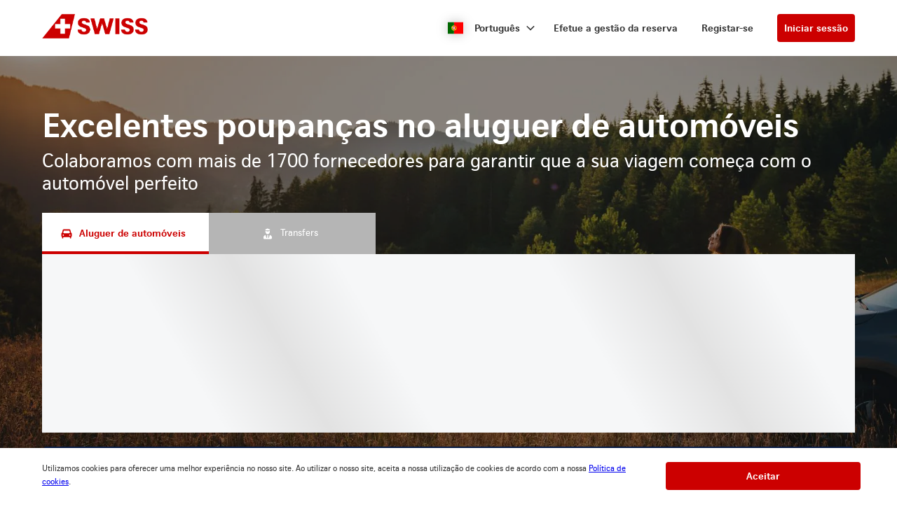

--- FILE ---
content_type: text/html
request_url: https://swiss-cars.cartrawler.com/pt/?clientid=597790&pickuplocationid=298&returnlocationid=298&currency=cny&countryid=ch&cargroup=0&pickuphour=10&pickupminute=0&returnhour=10&returnminute=0&residencyid=ch&age=30&pickupmonth=4&pickupyear=2023&pickupdate=1&returnmonth=4&returnyear=2023&returndate=15&residence=switzerland&residency=switzerland&tp=ct_special_offer_feed
body_size: 8710
content:
<!DOCTYPE html><html lang="en"><head><meta charSet="utf-8"/><meta http-equiv="x-ua-compatible" content="ie=edge"/><meta name="viewport" content="width=device-width, initial-scale=1, shrink-to-fit=no"/><meta data-react-helmet="true" property="og:url" content="https://cars.cartrawler.com/swiss/pt"/><meta data-react-helmet="true" property="og:type" content="website"/><meta data-react-helmet="true" property="og:title" content="SWISS | Aluguer de automóveis"/><meta data-react-helmet="true" property="og:site_name" content="SWISS"/><meta data-react-helmet="true" name="robots" content="index, follow"/><meta name="generator" content="Gatsby 4.8.0"/><title data-react-helmet="true">SWISS | Aluguer de automóveis</title><link data-react-helmet="true" rel="icon" href="https://ctimg-mcore.cartrawler.com/components/favicons/swiss-favicon.ico?bg-remove=true" type="image/x-icon"/><link data-react-helmet="true" rel="canonical" href="https://cars.cartrawler.com/swiss/pt"/><link data-react-helmet="true" rel="alternate" hrefLang="de" href="https://cars.cartrawler.com/swiss/de"/><link data-react-helmet="true" rel="alternate" hrefLang="en" href="https://cars.cartrawler.com/swiss/en"/><link data-react-helmet="true" rel="alternate" hrefLang="es" href="https://cars.cartrawler.com/swiss/es"/><link data-react-helmet="true" rel="alternate" hrefLang="fr" href="https://cars.cartrawler.com/swiss/fr"/><link data-react-helmet="true" rel="alternate" hrefLang="it" href="https://cars.cartrawler.com/swiss/it"/><link data-react-helmet="true" rel="alternate" hrefLang="pt" href="https://cars.cartrawler.com/swiss/pt"/><link data-react-helmet="true" rel="alternate" hrefLang="ru" href="https://cars.cartrawler.com/swiss/ru"/><link data-react-helmet="true" rel="alternate" hrefLang="ja" href="https://cars.cartrawler.com/swiss/ja"/><link data-react-helmet="true" rel="alternate" hrefLang="zh" href="https://cars.cartrawler.com/swiss/zh"/><link data-react-helmet="true" rel="manifest" href="/swiss.webmanifest"/><link data-react-helmet="true" rel="alternate" hrefLang="x-default" href="https://cars.cartrawler.com/swiss/en"/><style data-react-helmet="true" type="text/css">
    @font-face {
      font-family: 'CHSans';font-display: swap;
      src: url('https://ajaxgeo.cartrawler.com/msconfig/fonts/chsans/chsans-light-webfont.woff2')
          format('woff2');font-style: normal;font-weight: 100;}
    @font-face {
      font-family: 'CHSans';font-display: swap;
      src: url('https://ajaxgeo.cartrawler.com/msconfig/fonts/chsans/chsans-light-webfont.woff2')
          format('woff2');font-style: normal;font-weight: 200;}
    @font-face {
      font-family: 'CHSans';font-display: swap;
      src: url('https://ajaxgeo.cartrawler.com/msconfig/fonts/chsans/chsans-light-webfont.woff2')
          format('woff2');font-style: normal;font-weight: 300;}
    @font-face {
      font-family: 'CHSans';font-display: swap;
      src: url('https://ajaxgeo.cartrawler.com/msconfig/fonts/chsans/chsans-regular-webfont.woff2')
          format('woff2');font-style: normal;font-weight: 400;}
    @font-face {
      font-family: 'CHSans';font-display: swap;
      src: url('https://ajaxgeo.cartrawler.com/msconfig/fonts/chsans/chsans-regular-webfont.woff2')
          format('woff2');font-style: normal;font-weight: 500;}
    @font-face {
      font-family: 'CHSans';font-display: swap;
      src: url('https://ajaxgeo.cartrawler.com/msconfig/fonts/chsans/chsans-bold-webfont.woff2')
          format('woff2');font-style: normal;font-weight: 600;}
    @font-face {
      font-family: 'CHSans';font-display: swap;
      src: url('https://ajaxgeo.cartrawler.com/msconfig/fonts/chsans/chsans-bold-webfont.woff2')
          format('woff2');font-style: normal;font-weight: 700;}
    @font-face {
      font-family: 'CHSans';font-display: swap;
      src: url('https://ajaxgeo.cartrawler.com/msconfig/fonts/chsans/chsans-bold-webfont.woff2')
          format('woff2');font-style: normal;font-weight: 800;}
    @font-face {
      font-family: 'CHSans';font-display: swap;
      src: url('https://ajaxgeo.cartrawler.com/msconfig/fonts/chsans/chsans-bold-webfont.woff2')
          format('woff2');font-style: normal;font-weight: 900;}
    @font-face {font-family: 'Open Sans';font-display: swap;src: url('https://ajaxgeo.cartrawler.com/msconfig/fonts/OpenSans/OpenSans-VariableFont.ttf') format('truetype');}</style><style data-styled="" data-styled-version="5.2.1">.dijwzT{width:100%;max-width:100%;background:transparent;display:-webkit-box;display:-webkit-flex;display:-ms-flexbox;display:flex;box-sizing:border-box;position:relative;border-radius:0px;padding:0;margin:0 0. 4px 0;}/*!sc*/
@media (min-width:481px){}/*!sc*/
@media (min-width:769px){.dijwzT{margin:0 0 64px 0;}}/*!sc*/
.cVKiam{width:100%;background:transparent;display:-webkit-box;display:-webkit-flex;display:-ms-flexbox;display:flex;box-sizing:border-box;position:relative;border-radius:0px;padding:24px 20px;margin:0;}/*!sc*/
@media (min-width:481px){.cVKiam{padding:24px 20px;}}/*!sc*/
@media (min-width:769px){.cVKiam{padding:24px 0;}}/*!sc*/
.cdtSPo{width:100%;background:transparent;display:-webkit-box;display:-webkit-flex;display:-ms-flexbox;display:flex;box-sizing:border-box;position:relative;border-radius:0px;padding:0;margin:0;}/*!sc*/
@media (min-width:481px){}/*!sc*/
@media (min-width:769px){}/*!sc*/
.dCsGEB{width:100%;max-width:1200px;background:transparent;display:-webkit-box;display:-webkit-flex;display:-ms-flexbox;display:flex;box-sizing:border-box;position:relative;border-radius:0px;padding:32px 20px 48px 20px;margin:0;}/*!sc*/
@media (min-width:481px){.dCsGEB{padding:32px 20px 48px 20px;}}/*!sc*/
@media (min-width:769px){.dCsGEB{padding:24px 20px 48px 20px;margin:0 auto;}}/*!sc*/
.VkLoM{width:100%;max-width:1200px;background:transparent;display:-webkit-box;display:-webkit-flex;display:-ms-flexbox;display:flex;box-sizing:border-box;position:relative;border-radius:0px;padding:0px 20px 0px;margin:0;}/*!sc*/
@media (min-width:481px){}/*!sc*/
@media (min-width:769px){.VkLoM{padding:0px 36px 0px;margin:0 auto;}}/*!sc*/
.jpLJtw{width:100%;max-width:1200px;background:transparent;display:-webkit-box;display:-webkit-flex;display:-ms-flexbox;display:flex;box-sizing:border-box;position:relative;border-radius:0px;padding:32px 20px 16px;margin:0;}/*!sc*/
@media (min-width:481px){}/*!sc*/
@media (min-width:769px){.jpLJtw{padding:48px 36px 24px;margin:0 auto;}}/*!sc*/
.bOYQW{width:100%;max-width:1200px;background:transparent;display:-webkit-box;display:-webkit-flex;display:-ms-flexbox;display:flex;box-sizing:border-box;position:relative;border-radius:0px;padding:0px 0px 48px;margin:0;}/*!sc*/
@media (min-width:481px){}/*!sc*/
@media (min-width:769px){.bOYQW{padding:0 36px 88px;margin:0 auto;}}/*!sc*/
.VLRfX{width:100%;max-width:1200px;background:transparent;display:-webkit-box;display:-webkit-flex;display:-ms-flexbox;display:flex;box-sizing:border-box;position:relative;border-radius:0px;padding:0 20px;margin:0 auto 32px;}/*!sc*/
@media (min-width:481px){}/*!sc*/
@media (min-width:769px){}/*!sc*/
.gfGtjG{width:100%;max-width:1200px;background:transparent;display:-webkit-box;display:-webkit-flex;display:-ms-flexbox;display:flex;box-sizing:border-box;position:relative;border-radius:0px;padding:0 20px;margin:0px auto;}/*!sc*/
@media (min-width:481px){}/*!sc*/
@media (min-width:769px){}/*!sc*/
.kijcBf{width:100%;max-width:1200px;background:transparent;display:-webkit-box;display:-webkit-flex;display:-ms-flexbox;display:flex;box-sizing:border-box;position:relative;border-radius:0px;padding:0 20px;margin:0px auto 64px auto;}/*!sc*/
@media (min-width:481px){}/*!sc*/
@media (min-width:769px){}/*!sc*/
.hWMsvY{width:100%;max-width:100%;background:transparent;display:-webkit-box;display:-webkit-flex;display:-ms-flexbox;display:flex;box-sizing:border-box;position:relative;border-radius:0px;padding:0;margin:0;}/*!sc*/
@media (min-width:481px){}/*!sc*/
@media (min-width:769px){}/*!sc*/
data-styled.g1[id="GTXTemplatestyle__Template-sc-1hdc0l1-0"]{content:"dijwzT,cVKiam,cdtSPo,dCsGEB,VkLoM,jpLJtw,bOYQW,VLRfX,gfGtjG,kijcBf,hWMsvY,"}/*!sc*/
.kLmYGP{width:100%;-webkit-flex:1;-ms-flex:1;flex:1;display:-webkit-box;display:-webkit-flex;display:-ms-flexbox;display:flex;}/*!sc*/
data-styled.g2[id="GTXTemplatestyle__Block-sc-1hdc0l1-1"]{content:"kLmYGP,"}/*!sc*/
.fzeSFO{width:100%;margin:0 auto;}/*!sc*/
.fzeSFO .GTXTemplatestyle__Block-sc-1hdc0l1-1{width:100%;margin:0;}/*!sc*/
data-styled.g3[id="Col1style__Col1SC-sc-25tjeq-0"]{content:"fzeSFO,"}/*!sc*/
.dyJXhg{width:100%;display:-webkit-box;display:-webkit-flex;display:-ms-flexbox;display:flex;-webkit-flex-direction:column;-ms-flex-direction:column;flex-direction:column;}/*!sc*/
.dyJXhg .GTXTemplatestyle__Block-sc-1hdc0l1-1{margin:0 0 16px 0;}/*!sc*/
.dyJXhg .GTXTemplatestyle__Block-sc-1hdc0l1-1:last-of-type{margin:0;}/*!sc*/
@media (min-width:769px){.dyJXhg{-webkit-flex-direction:row;-ms-flex-direction:row;flex-direction:row;}.dyJXhg .GTXTemplatestyle__Block-sc-1hdc0l1-1{width:100%;margin:0 16px;}.dyJXhg .GTXTemplatestyle__Block-sc-1hdc0l1-1:first-of-type{margin:0 16px 0 0;}.dyJXhg .GTXTemplatestyle__Block-sc-1hdc0l1-1:last-of-type{margin:0 0 0 16px;}}/*!sc*/
@media (min-width:769px){.dyJXhg .GTXTemplatestyle__Block-sc-1hdc0l1-1{margin:0;}}/*!sc*/
data-styled.g6[id="Col3style__Col3SC-sc-1xj3lsp-0"]{content:"dyJXhg,"}/*!sc*/
.gPwwfB{width:100%;padding:0px;display:-webkit-box;display:-webkit-flex;display:-ms-flexbox;display:flex;-webkit-flex-direction:column;-ms-flex-direction:column;flex-direction:column;}/*!sc*/
.gPwwfB .GTXTemplatestyle__Block-sc-1hdc0l1-1{width:100%;margin:0;}/*!sc*/
.gPwwfB .GTXTemplatestyle__Block-sc-1hdc0l1-1:first-of-type{margin:0 0 0px 0;}/*!sc*/
.gPwwfB .GTXTemplatestyle__Block-sc-1hdc0l1-1:last-of-type{margin:0;}/*!sc*/
@media (min-width:481px){.gPwwfB .GTXTemplatestyle__Block-sc-1hdc0l1-1:first-of-type{margin:0 0 0px 0;}}/*!sc*/
data-styled.g19[id="Rowstyle__RowSC-sc-1iykvl7-0"]{content:"gPwwfB,"}/*!sc*/
.htUBUq{height:auto;width:100%;padding:0px;margin:0px;border-radius:0px;background:transparent;background-image:linear-gradient(rgba(0,0,0,0.4),rgba(0,0,0,0.4)),url('https://ctimg-mcore.cartrawler.com/components/partners/tap/woman-forest-car.jpg?auto=compress');background-size:cover;background-position:center;background-repeat:no-repeat;box-shadow:none;position:relative;overflow:hidden;}/*!sc*/
@media screen and (min-width:481px) and (max-width:769px){}/*!sc*/
@media screen and (min-width:769px){}/*!sc*/
.kusUuJ{height:auto;width:100%;padding:0px;margin:0px;border-radius:0px;background:transparent;box-shadow:none;position:relative;overflow:hidden;}/*!sc*/
@media screen and (min-width:481px) and (max-width:769px){}/*!sc*/
@media screen and (min-width:769px){}/*!sc*/
.eckYWb{height:auto;width:100%;padding:0px;margin:0px;border-radius:0px;background:#F1F1F1;box-shadow:none;position:relative;overflow:hidden;}/*!sc*/
@media screen and (min-width:481px) and (max-width:769px){}/*!sc*/
@media screen and (min-width:769px){}/*!sc*/
.kmonDC{height:auto;width:100%;padding:0px;margin:0px;border-radius:0px;background:#fff;box-shadow:none;position:relative;overflow:hidden;}/*!sc*/
@media screen and (min-width:481px) and (max-width:769px){}/*!sc*/
@media screen and (min-width:769px){}/*!sc*/
.GizWf{height:auto;width:100%;padding:0px;margin:0px;border-radius:0px;box-shadow:none;position:relative;overflow:hidden;}/*!sc*/
@media screen and (min-width:481px) and (max-width:769px){}/*!sc*/
@media screen and (min-width:769px){}/*!sc*/
.kJEIDz{height:auto;width:100%;padding:0px;margin:0px;border-radius:0px;background:#fff;background-image:linear-gradient(rgba(0,0,0,0.1),rgba(0,0,0,0.1)),url('https://ctimg-mcore.cartrawler.com/components/partners/airfrance/women-yellow-car.png');background-size:cover;background-position:unset;background-repeat:no-repeat;box-shadow:none;position:relative;overflow:hidden;}/*!sc*/
@media screen and (min-width:481px) and (max-width:769px){}/*!sc*/
@media screen and (min-width:769px){}/*!sc*/
.cbgYwn{height:auto;width:100%;padding:48px 20px 32px 20px;margin:0px;border-radius:0px;background:#fff;box-shadow:none;position:relative;overflow:hidden;}/*!sc*/
@media screen and (min-width:481px) and (max-width:769px){}/*!sc*/
@media screen and (min-width:769px){}/*!sc*/
.itufyp{height:auto;padding:0px;margin:0px;background:transparent;box-shadow:none;position:relative;overflow:hidden;}/*!sc*/
@media screen and (min-width:481px) and (max-width:769px){}/*!sc*/
@media screen and (min-width:769px){}/*!sc*/
.gmWVim{height:auto;width:100%;padding:24px;margin:0px;border-radius:8px;background:#fff;box-shadow:0px 1px 3px 1px #00000026,0px 1px 2px 0px #0000004D;position:relative;overflow:hidden;}/*!sc*/
@media screen and (min-width:481px) and (max-width:769px){}/*!sc*/
@media screen and (min-width:769px){}/*!sc*/
.wEVpz{height:auto;width:100%;padding:0px;margin:0px;border-radius:0px;background:#fff;background-image:linear-gradient(rgba(164,1,1,0.9),rgba(164,1,1,0.9)),url('https://ctimg-mcore.cartrawler.com/components/partners/swiss/ContentBlock-bg.png');background-size:cover;background-position:unset;background-repeat:no-repeat;box-shadow:none;position:relative;overflow:hidden;}/*!sc*/
@media screen and (min-width:481px) and (max-width:769px){}/*!sc*/
@media screen and (min-width:769px){}/*!sc*/
.foElAK{height:auto;width:100%;padding:32px 0px;margin:0px;border-radius:0px;box-shadow:none;position:relative;overflow:hidden;}/*!sc*/
@media screen and (min-width:481px) and (max-width:769px){}/*!sc*/
@media screen and (min-width:769px){}/*!sc*/
.iJCjRU{height:auto;width:100%;padding:32px 0px;margin:0px;border-radius:0px;background:transparent;box-shadow:none;position:relative;overflow:hidden;}/*!sc*/
@media screen and (min-width:481px) and (max-width:769px){}/*!sc*/
@media screen and (min-width:769px){}/*!sc*/
.FKTFQ{height:auto;width:50%;padding:0 0 32px 0;margin:0px;border-radius:0px;background:transparent;box-shadow:none;position:relative;overflow:hidden;}/*!sc*/
@media screen and (min-width:481px) and (max-width:769px){}/*!sc*/
@media screen and (min-width:769px){}/*!sc*/
.kqoGdI{height:auto;width:100%;padding:24px 32px;border-radius:8px;border:1px solid #ccc;box-shadow:none;position:relative;overflow:hidden;}/*!sc*/
@media screen and (min-width:481px) and (max-width:769px){}/*!sc*/
@media screen and (min-width:769px){}/*!sc*/
.eHJgK{height:auto;width:100%;padding:24px 32px;border-radius:8px;background:#ccc;background-image:linear-gradient(rgba(0,0,0,0.1),rgba(0,0,0,0.1)),url('https://ctimg-mcore.cartrawler.com/components/partners/airfrance/family-beach-kite-car.png');background-size:cover;background-position:unset;background-repeat:no-repeat;border:1px solid #ccc;box-shadow:none;position:relative;overflow:hidden;}/*!sc*/
@media screen and (min-width:481px) and (max-width:769px){}/*!sc*/
@media screen and (min-width:769px){}/*!sc*/
.elcEiC{height:auto;width:70%;padding:24px 16px;margin:0px;border-radius:0px;background:transparent;box-shadow:none;position:relative;overflow:hidden;}/*!sc*/
@media screen and (min-width:481px) and (max-width:769px){}/*!sc*/
@media screen and (min-width:769px){}/*!sc*/
data-styled.g20[id="GTXBackgroundstyle__Background-sc-2qk60s-0"]{content:"htUBUq,kusUuJ,eckYWb,kmonDC,GizWf,kJEIDz,cbgYwn,itufyp,gmWVim,wEVpz,foElAK,iJCjRU,FKTFQ,kqoGdI,eHJgK,elcEiC,"}/*!sc*/
.yzlcU{min-height:100vh;display:block;-webkit-flex-direction:column;-ms-flex-direction:column;flex-direction:column;-webkit-box-pack:start;-webkit-justify-content:flex-start;-ms-flex-pack:start;justify-content:flex-start;-webkit-align-items:center;-webkit-box-align:center;-ms-flex-align:center;align-items:center;}/*!sc*/
data-styled.g22[id="GTXPageColumnstyles__PageColumn-sc-j2tv4f-0"]{content:"yzlcU,"}/*!sc*/
.iUDNLD{font-family:Open Sans;font-size:1rem;line-height:1.375rem;font-weight:700;color:#CC0000;margin:0;-webkit-transition:font-size 250ms cubic-bezier(.85,.1,.36,.9);transition:font-size 250ms cubic-bezier(.85,.1,.36,.9);}/*!sc*/
@media (min-width:481px){.iUDNLD{font-size:1.125rem;line-height:1.5rem;font-weight:700;}}/*!sc*/
@media (min-width:769px){.iUDNLD{font-size:1.125rem;line-height:1.5rem;font-weight:700;}}/*!sc*/
.kkbFZt{font-family:CHSans,Helvetica,Sans-Serif;font-size:1.5rem;line-height:2.063rem;font-weight:700;color:#333;margin:8px 0;-webkit-transition:font-size 250ms cubic-bezier(.85,.1,.36,.9);transition:font-size 250ms cubic-bezier(.85,.1,.36,.9);text-transform:none;}/*!sc*/
@media (min-width:481px){.kkbFZt{font-size:2.25rem;line-height:3.063rem;font-weight:700;}}/*!sc*/
@media (min-width:769px){.kkbFZt{font-size:2.25rem;line-height:3.063rem;font-weight:700;}}/*!sc*/
.eULZpu{font-family:CHSans,Helvetica,Sans-Serif;font-size:1rem;line-height:1.375rem;font-weight:400;color:#333;margin:0;-webkit-transition:font-size 250ms cubic-bezier(.85,.1,.36,.9);transition:font-size 250ms cubic-bezier(.85,.1,.36,.9);text-transform:none;}/*!sc*/
@media (min-width:481px){.eULZpu{font-size:1rem;line-height:1.375rem;font-weight:400;}}/*!sc*/
@media (min-width:769px){.eULZpu{font-size:1rem;line-height:1.375rem;font-weight:400;}}/*!sc*/
.iSPDNZ{font-family:CHSans,Helvetica,Sans-Serif;font-size:1rem;line-height:1.375rem;font-weight:700;color:#333;margin:0 0 4px 0;-webkit-transition:font-size 250ms cubic-bezier(.85,.1,.36,.9);transition:font-size 250ms cubic-bezier(.85,.1,.36,.9);text-transform:none;}/*!sc*/
@media (min-width:481px){.iSPDNZ{font-size:1rem;line-height:1.375rem;font-weight:700;}}/*!sc*/
@media (min-width:769px){.iSPDNZ{font-size:1rem;line-height:1.375rem;font-weight:700;}}/*!sc*/
.bxYEpS{font-family:CHSans,Helvetica,Sans-Serif;font-size:1rem;line-height:1.375rem;color:#333;margin:0 0 4px 0;-webkit-transition:font-size 250ms cubic-bezier(.85,.1,.36,.9);transition:font-size 250ms cubic-bezier(.85,.1,.36,.9);text-transform:none;}/*!sc*/
@media (min-width:481px){.bxYEpS{font-size:1rem;line-height:1.375rem;}}/*!sc*/
@media (min-width:769px){.bxYEpS{font-size:1rem;line-height:1.375rem;}}/*!sc*/
.feIMv{font-family:CHSans,Helvetica,Sans-Serif;font-size:0.75rem;line-height:1.063rem;color:#333;margin:0;-webkit-transition:font-size 250ms cubic-bezier(.85,.1,.36,.9);transition:font-size 250ms cubic-bezier(.85,.1,.36,.9);text-transform:none;}/*!sc*/
@media (min-width:481px){.feIMv{font-size:0.75rem;line-height:1.063rem;}}/*!sc*/
@media (min-width:769px){.feIMv{font-size:0.75rem;line-height:1.063rem;}}/*!sc*/
.ceHpoO{font-family:CHSans,Helvetica,Sans-Serif;font-size:1.5rem;line-height:2.063rem;font-weight:700;color:#fff;margin:0px 0px 8px;-webkit-transition:font-size 250ms cubic-bezier(.85,.1,.36,.9);transition:font-size 250ms cubic-bezier(.85,.1,.36,.9);}/*!sc*/
@media (min-width:481px){.ceHpoO{font-size:2.25rem;line-height:3.063rem;font-weight:700;}}/*!sc*/
@media (min-width:769px){.ceHpoO{font-size:2.25rem;line-height:3.063rem;font-weight:700;}}/*!sc*/
.hjaRlA{font-family:Open Sans;font-size:1rem;line-height:1.375rem;font-weight:300;color:#fff;margin:0px 0px 16px;-webkit-transition:font-size 250ms cubic-bezier(.85,.1,.36,.9);transition:font-size 250ms cubic-bezier(.85,.1,.36,.9);text-transform:none;}/*!sc*/
@media (min-width:481px){.hjaRlA{font-size:1.125rem;line-height:1.5rem;font-weight:300;}}/*!sc*/
@media (min-width:769px){.hjaRlA{font-size:1.125rem;line-height:1.5rem;font-weight:300;}}/*!sc*/
.Hkou{font-family:CHSans,Helvetica,Sans-Serif;font-size:1.5rem;line-height:2.063rem;font-weight:400;color:#333;margin:0;-webkit-transition:font-size 250ms cubic-bezier(.85,.1,.36,.9);transition:font-size 250ms cubic-bezier(.85,.1,.36,.9);text-transform:none;}/*!sc*/
@media (min-width:481px){.Hkou{font-size:2.25rem;line-height:3.063rem;font-weight:400;}}/*!sc*/
@media (min-width:769px){.Hkou{font-size:2.25rem;line-height:3.063rem;font-weight:400;}}/*!sc*/
.eGQIfc{font-family:CHSans,Helvetica,Sans-Serif;font-size:1rem;line-height:1.375rem;font-weight:700;color:inherit;margin:0;-webkit-transition:font-size 250ms cubic-bezier(.85,.1,.36,.9);transition:font-size 250ms cubic-bezier(.85,.1,.36,.9);text-transform:none;}/*!sc*/
@media (min-width:481px){.eGQIfc{font-size:1rem;line-height:1.375rem;font-weight:700;}}/*!sc*/
@media (min-width:769px){.eGQIfc{font-size:1rem;line-height:1.375rem;font-weight:700;}}/*!sc*/
.Utwji{font-family:CHSans,Helvetica,Sans-Serif;font-size:1.5rem;line-height:2.063rem;font-weight:700;color:#333333;margin:0px 0px 8px;-webkit-transition:font-size 250ms cubic-bezier(.85,.1,.36,.9);transition:font-size 250ms cubic-bezier(.85,.1,.36,.9);text-transform:none;}/*!sc*/
@media (min-width:481px){.Utwji{font-size:2.25rem;line-height:3.063rem;font-weight:700;}}/*!sc*/
@media (min-width:769px){.Utwji{font-size:2.25rem;line-height:3.063rem;font-weight:700;}}/*!sc*/
.fIdzcy{font-family:Open Sans;font-size:1rem;line-height:1.375rem;font-weight:400;color:#333333;margin:0px;-webkit-transition:font-size 250ms cubic-bezier(.85,.1,.36,.9);transition:font-size 250ms cubic-bezier(.85,.1,.36,.9);text-transform:none;}/*!sc*/
@media (min-width:481px){.fIdzcy{font-size:1.125rem;line-height:1.5rem;font-weight:400;}}/*!sc*/
@media (min-width:769px){.fIdzcy{font-size:1.125rem;line-height:1.5rem;font-weight:400;}}/*!sc*/
.gEiTWy{font-family:CHSans,Helvetica,Sans-Serif;font-size:1.125rem;line-height:1.5rem;font-weight:700;color:text;margin:0px 0px 8px;-webkit-transition:font-size 250ms cubic-bezier(.85,.1,.36,.9);transition:font-size 250ms cubic-bezier(.85,.1,.36,.9);}/*!sc*/
@media (min-width:481px){.gEiTWy{font-size:1.25rem;line-height:1.688rem;font-weight:700;}}/*!sc*/
@media (min-width:769px){.gEiTWy{font-size:1.25rem;line-height:1.688rem;font-weight:700;}}/*!sc*/
.dszYTF{font-family:CHSans,Helvetica,Sans-Serif;font-size:1rem;line-height:1.375rem;font-weight:400;color:text;margin:0px 0px 24px;-webkit-transition:font-size 250ms cubic-bezier(.85,.1,.36,.9);transition:font-size 250ms cubic-bezier(.85,.1,.36,.9);text-transform:none;}/*!sc*/
@media (min-width:481px){.dszYTF{font-size:1rem;line-height:1.375rem;font-weight:400;}}/*!sc*/
@media (min-width:769px){.dszYTF{font-size:1rem;line-height:1.375rem;font-weight:400;}}/*!sc*/
.eeJTRA{font-size:inherit;line-height:inherit;font-weight:400;color:#333;margin:0;-webkit-transition:font-size 250ms cubic-bezier(.85,.1,.36,.9);transition:font-size 250ms cubic-bezier(.85,.1,.36,.9);text-transform:none;}/*!sc*/
@media (min-width:481px){.eeJTRA{font-size:inherit;line-height:inherit;font-weight:400;}}/*!sc*/
@media (min-width:769px){.eeJTRA{font-size:inherit;line-height:inherit;font-weight:400;}}/*!sc*/
.gfCzGS{font-family:Open Sans;font-size:1rem;line-height:1.375rem;font-weight:600;color:inherit;margin:0;-webkit-transition:font-size 250ms cubic-bezier(.85,.1,.36,.9);transition:font-size 250ms cubic-bezier(.85,.1,.36,.9);text-transform:none;}/*!sc*/
@media (min-width:481px){.gfCzGS{font-size:1.125rem;line-height:1.5rem;font-weight:600;}}/*!sc*/
@media (min-width:769px){.gfCzGS{font-size:1.125rem;line-height:1.5rem;font-weight:600;}}/*!sc*/
.gdDQGq{font-family:CHSans,Helvetica,Sans-Serif;font-size:0.75rem;line-height:1.063rem;font-weight:700;color:#333;margin:0;-webkit-transition:font-size 250ms cubic-bezier(.85,.1,.36,.9);transition:font-size 250ms cubic-bezier(.85,.1,.36,.9);}/*!sc*/
@media (min-width:481px){.gdDQGq{font-size:0.75rem;line-height:1.063rem;font-weight:700;}}/*!sc*/
@media (min-width:769px){.gdDQGq{font-size:0.75rem;line-height:1.063rem;font-weight:700;}}/*!sc*/
.etVKzF{font-family:CHSans,Helvetica,Sans-Serif;font-size:0.75rem;line-height:1.063rem;font-weight:400;color:#333;margin:0;-webkit-transition:font-size 250ms cubic-bezier(.85,.1,.36,.9);transition:font-size 250ms cubic-bezier(.85,.1,.36,.9);}/*!sc*/
@media (min-width:481px){.etVKzF{font-size:0.75rem;line-height:1.063rem;font-weight:400;}}/*!sc*/
@media (min-width:769px){.etVKzF{font-size:0.75rem;line-height:1.063rem;font-weight:400;}}/*!sc*/
data-styled.g25[id="GTXTypographystyle__Type-sc-1kk8ybz-0"]{content:"iUDNLD,kkbFZt,eULZpu,iSPDNZ,bxYEpS,feIMv,ceHpoO,hjaRlA,Hkou,eGQIfc,Utwji,fIdzcy,gEiTWy,dszYTF,eeJTRA,gfCzGS,gdDQGq,etVKzF,"}/*!sc*/
.cENZEJ{display:-webkit-box;display:-webkit-flex;display:-ms-flexbox;display:flex;-webkit-align-items:center;-webkit-box-align:center;-ms-flex-align:center;align-items:center;-webkit-box-pack:center;-webkit-justify-content:center;-ms-flex-pack:center;justify-content:center;}/*!sc*/
.cENZEJ .fill,.cENZEJ .shadow,.cENZEJ .stroke,.cENZEJ .darkMidtone,.cENZEJ .lightMidtone,.cENZEJ .foregroundElements{-webkit-transition:fill ms;transition:fill ms;}/*!sc*/
.gNKNvo{display:-webkit-box;display:-webkit-flex;display:-ms-flexbox;display:flex;-webkit-align-items:center;-webkit-box-align:center;-ms-flex-align:center;align-items:center;-webkit-box-pack:center;-webkit-justify-content:center;-ms-flex-pack:center;justify-content:center;}/*!sc*/
.gNKNvo .fill{fill:#CC0000;}/*!sc*/
.gNKNvo .fill,.gNKNvo .shadow,.gNKNvo .stroke,.gNKNvo .darkMidtone,.gNKNvo .lightMidtone,.gNKNvo .foregroundElements{-webkit-transition:fill 250ms cubic-bezier(.85,.1,.36,.9);transition:fill 250ms cubic-bezier(.85,.1,.36,.9);}/*!sc*/
data-styled.g27[id="GTXIconstyle__Wrapper-sc-1ce3vqm-0"]{content:"cENZEJ,gNKNvo,"}/*!sc*/
.bJyDUV{-webkit-transform:rotate() scale(1);-ms-transform:rotate() scale(1);transform:rotate() scale(1);-webkit-transition:fill ms ,height ms ,width ms ,-webkit-transform ms;-webkit-transition:fill ms ,height ms ,width ms ,transform ms;transition:fill ms ,height ms ,width ms ,transform ms;}/*!sc*/
.fnNFAm{fill:#CC0000;-webkit-transform:rotate(0) scale(1);-ms-transform:rotate(0) scale(1);transform:rotate(0) scale(1);-webkit-transition:fill 250ms cubic-bezier(.85,.1,.36,.9),height 250ms cubic-bezier(.85,.1,.36,.9),width 250ms cubic-bezier(.85,.1,.36,.9),-webkit-transform 250ms cubic-bezier(.85,.1,.36,.9);-webkit-transition:fill 250ms cubic-bezier(.85,.1,.36,.9),height 250ms cubic-bezier(.85,.1,.36,.9),width 250ms cubic-bezier(.85,.1,.36,.9),transform 250ms cubic-bezier(.85,.1,.36,.9);transition:fill 250ms cubic-bezier(.85,.1,.36,.9),height 250ms cubic-bezier(.85,.1,.36,.9),width 250ms cubic-bezier(.85,.1,.36,.9),transform 250ms cubic-bezier(.85,.1,.36,.9);}/*!sc*/
data-styled.g28[id="GTXIconstyle__Icon-sc-1ce3vqm-1"]{content:"bJyDUV,fnNFAm,"}/*!sc*/
.frCsgJ img{width:100%;}/*!sc*/
data-styled.g36[id="GTXImagestyle__Image-sc-cdy4b1-0"]{content:"frCsgJ,"}/*!sc*/
.fIchjv{height:2.5rem;width:auto;color:#CC0000;background:#fff;padding:0.625rem 1.5rem;margin:23px 0px 0px;border:1px solid transparent;border-radius:0.25rem;box-shadow:none;font-family:inherit;font-size:0.875rem;-webkit-text-decoration:none;text-decoration:none;display:-webkit-inline-box;display:-webkit-inline-flex;display:-ms-inline-flexbox;display:inline-flex;-webkit-align-items:center;-webkit-box-align:center;-ms-flex-align:center;align-items:center;-webkit-box-pack:center;-webkit-justify-content:center;-ms-flex-pack:center;justify-content:center;text-align:left;position:relative;cursor:pointer;outline:0;}/*!sc*/
.fIchjv:hover{color:#CC0000;background:#fff;}/*!sc*/
.fIchjv:disabled{color:#9E9E9E;background:#E5E5E5;border:2px solid transparent;cursor:not-allowed;}/*!sc*/
.fIchjv:focus{color:#CC0000;background:#fff;outline:2px solid #000000;outline-offset:2px;border:1px solid transparent;}/*!sc*/
.fIchjv:focus:before{border-radius:calc(0.25rem + 0.15rem);height:calc(100% + 8px);width:calc(100% + 8px);content:'';position:absolute;top:-4px;left:-4px;z-index:2;}/*!sc*/
.fIchjv:focus:active{color:#CC0000;background:#fff;border:2px solid transparent;outline:0px solid transparent;outline-offset:0;}/*!sc*/
.fIchjv:-moz-focusring{outline:none;}/*!sc*/
.fIchjv:focus:not(:focus-visible){border-color:transparent;outline:transparent;}/*!sc*/
.fNryPI{height:2.5rem;width:auto;color:#fff;background:#CC0000;padding:0.625rem 1.5rem;margin:24px 8px 0px;border:2px solid transparent;border-radius:0.25rem;box-shadow:none;font-family:inherit;font-size:0.875rem;-webkit-text-decoration:none;text-decoration:none;display:-webkit-inline-box;display:-webkit-inline-flex;display:-ms-inline-flexbox;display:inline-flex;-webkit-align-items:center;-webkit-box-align:center;-ms-flex-align:center;align-items:center;-webkit-box-pack:center;-webkit-justify-content:center;-ms-flex-pack:center;justify-content:center;text-align:left;position:relative;cursor:pointer;outline:0;}/*!sc*/
.fNryPI:hover{color:#fff;background:#CC0000;}/*!sc*/
.fNryPI:disabled{color:#9E9E9E;background:#E5E5E5;border:2px solid transparent;cursor:not-allowed;}/*!sc*/
.fNryPI:focus{color:#fff;background:#CC0000;outline:2px solid #000000;outline-offset:2px;border:2px solid transparent;}/*!sc*/
.fNryPI:focus:before{border-radius:calc(0.25rem + 0.15rem);height:calc(100% + 8px);width:calc(100% + 8px);content:'';position:absolute;top:-4px;left:-4px;z-index:2;}/*!sc*/
.fNryPI:focus:active{color:#fff;background:#CC0000;border:2px solid transparent;outline:0px solid transparent;outline-offset:0;}/*!sc*/
.fNryPI:-moz-focusring{outline:none;}/*!sc*/
.fNryPI:focus:not(:focus-visible){border-color:transparent;outline:transparent;}/*!sc*/
data-styled.g47[id="GTXButtonstyle__Button-sc-1af6gn5-0"]{content:"fIchjv,fNryPI,"}/*!sc*/
.bLNjvx{display:-webkit-box;display:-webkit-flex;display:-ms-flexbox;display:flex;-webkit-flex:1;-ms-flex:1;flex:1;-webkit-align-items:center;-webkit-box-align:center;-ms-flex-align:center;align-items:center;-webkit-box-pack:start;-webkit-justify-content:flex-start;-ms-flex-pack:start;justify-content:flex-start;text-align:start;min-height:unset;line-height:unset;}/*!sc*/
.bLNjvx span{color:#fff;font-size:2.25rem;font-weight:700;white-space:pre-wrap;}/*!sc*/
.bLNjvx .GTXIconstyle__Wrapper-sc-1ce3vqm-0{min-height:unset;-webkit-align-self:flex-start;-ms-flex-item-align:start;align-self:flex-start;}/*!sc*/
.erHFgt{display:-webkit-box;display:-webkit-flex;display:-ms-flexbox;display:flex;-webkit-flex:1;-ms-flex:1;flex:1;-webkit-align-items:center;-webkit-box-align:center;-ms-flex-align:center;align-items:center;-webkit-box-pack:start;-webkit-justify-content:flex-start;-ms-flex-pack:start;justify-content:flex-start;text-align:start;min-height:25px;line-height:25px;}/*!sc*/
.erHFgt span{color:text;font-size:0.875rem;font-weight:600;white-space:pre-wrap;}/*!sc*/
.erHFgt .GTXIconstyle__Wrapper-sc-1ce3vqm-0{min-height:25px;-webkit-align-self:flex-start;-ms-flex-item-align:start;align-self:flex-start;}/*!sc*/
data-styled.g61[id="GTXMenuItemstyle__FirstCol-sc-1cr7go4-0"]{content:"bLNjvx,erHFgt,"}/*!sc*/
.hHyvrN{display:-webkit-box;display:-webkit-flex;display:-ms-flexbox;display:flex;-webkit-align-items:center;-webkit-box-align:center;-ms-flex-align:center;align-items:center;-webkit-flex:0;-ms-flex:0;flex:0;-webkit-flex-basis:fit-content;-ms-flex-preferred-size:fit-content;flex-basis:fit-content;min-height:unset;}/*!sc*/
.hHyvrN span{color:#fff;font-size:1rem;font-weight:400;}/*!sc*/
.hHyvrN .GTXIconstyle__Wrapper-sc-1ce3vqm-0{min-height:unset;-webkit-align-self:flex-start;-ms-flex-item-align:start;align-self:flex-start;}/*!sc*/
data-styled.g62[id="GTXMenuItemstyle__SecondCol-sc-1cr7go4-1"]{content:"hHyvrN,"}/*!sc*/
.gRFSZd{width:100%;-webkit-text-decoration:none;text-decoration:none;-webkit-letter-spacing:0px;-moz-letter-spacing:0px;-ms-letter-spacing:0px;letter-spacing:0px;padding:0;display:-webkit-box;display:-webkit-flex;display:-ms-flexbox;display:flex;-webkit-align-items:baseline;-webkit-box-align:baseline;-ms-flex-align:baseline;align-items:baseline;border:1px solid transparent;}/*!sc*/
.gRFSZd:hover{background:transparent;}/*!sc*/
.gRFSZd:focus{background:transparent;border:1px solid #333;}/*!sc*/
.cgJGDl{width:100%;-webkit-text-decoration:none;text-decoration:none;-webkit-letter-spacing:0px;-moz-letter-spacing:0px;-ms-letter-spacing:0px;letter-spacing:0px;padding:0px 0px 19px;display:-webkit-box;display:-webkit-flex;display:-ms-flexbox;display:flex;-webkit-align-items:baseline;-webkit-box-align:baseline;-ms-flex-align:baseline;align-items:baseline;border:1px solid transparent;}/*!sc*/
.cgJGDl:hover{background:transparent;}/*!sc*/
.cgJGDl:focus{background:transparent;border:1px solid #333;}/*!sc*/
data-styled.g63[id="GTXMenuItemstyle__MenuItem-sc-1cr7go4-2"]{content:"gRFSZd,cgJGDl,"}/*!sc*/
.ipqVuQ{margin:0 calc(8px /2) 0;}/*!sc*/
data-styled.g64[id="GTXMenuItemstyle__Spacer-sc-1cr7go4-3"]{content:"ipqVuQ,"}/*!sc*/
.gCQKzv .GTXBackgroundstyle__Background-sc-2qk60s-0{display:-webkit-box;display:-webkit-flex;display:-ms-flexbox;display:flex;gap:16px;-webkit-flex-direction:row;-ms-flex-direction:row;flex-direction:row;}/*!sc*/
.gCQKzv .GTXMenuItemstyle__MenuItem-sc-1cr7go4-2{-webkit-flex-direction:column;-ms-flex-direction:column;flex-direction:column;}/*!sc*/
.gCQKzv .GTXMenuItemstyle__FirstCol-sc-1cr7go4-0{white-space:nowrap;-webkit-flex:unset;-ms-flex:unset;flex:unset;}/*!sc*/
data-styled.g65[id="GTXListstyles__List-sc-z636dd-0"]{content:"gCQKzv,"}/*!sc*/
.bYKJYK{position:relative;width:100%;}/*!sc*/
.bYKJYK > * > .GTXBackgroundstyle__Background-sc-2qk60s-0{display:-webkit-box;display:-webkit-flex;display:-ms-flexbox;display:flex;}/*!sc*/
.bYKJYK img{width:unset;}/*!sc*/
.bYKJYK .GTXTypographystyle__Type-sc-1kk8ybz-0{display:-webkit-box;display:-webkit-flex;display:-ms-flexbox;display:flex;-webkit-align-items:center;-webkit-box-align:center;-ms-flex-align:center;align-items:center;-webkit-box-pack:start;-webkit-justify-content:flex-start;-ms-flex-pack:start;justify-content:flex-start;gap:4px;-webkit-flex-wrap:wrap;-ms-flex-wrap:wrap;flex-wrap:wrap;}/*!sc*/
data-styled.g66[id="GTXContentBlockstyle__ContentBlock-sc-eii68u-0"]{content:"bYKJYK,"}/*!sc*/
.fpHTSO{z-index:1;-webkit-box-flex:1;-webkit-flex-grow:1;-ms-flex-positive:1;flex-grow:1;-webkit-align-items:center;-webkit-box-align:center;-ms-flex-align:center;align-items:center;display:-webkit-box;display:-webkit-flex;display:-ms-flexbox;display:flex;margin:0 0 0 17px;}/*!sc*/
@media (min-width:481px){.fpHTSO{display:-webkit-box;display:-webkit-flex;display:-ms-flexbox;display:flex;}}/*!sc*/
@media (min-width:769px){.fpHTSO{display:-webkit-box;display:-webkit-flex;display:-ms-flexbox;display:flex;}}/*!sc*/
data-styled.g67[id="GTXContentBlockstyle__ImgContainer-sc-eii68u-1"]{content:"fpHTSO,"}/*!sc*/
.iwDLTU{-webkit-order:0;-ms-flex-order:0;order:0;width:100%;border:0px;border-radius:0px;margin:0px;box-shadow:none;}/*!sc*/
data-styled.g69[id="Panelstyle__PanelContentBackground-sc-1y99wa5-1"]{content:"iwDLTU,"}/*!sc*/
.hquFQX{display:-webkit-box;display:-webkit-flex;display:-ms-flexbox;display:flex;overflow:hidden;padding:0px;-webkit-flex-direction:column;-ms-flex-direction:column;flex-direction:column;}/*!sc*/
.iJURzL{display:-webkit-box;display:-webkit-flex;display:-ms-flexbox;display:flex;overflow:hidden;padding:0px;-webkit-flex-direction:column;-ms-flex-direction:column;flex-direction:column;border:0px;border-radius:0px;box-shadow:none;}/*!sc*/
data-styled.g70[id="Panelstyle__Background-sc-1y99wa5-2"]{content:"hquFQX,iJURzL,"}/*!sc*/
.fVHPdX{-webkit-order:-1;-ms-flex-order:-1;order:-1;display:-webkit-box;display:-webkit-flex;display:-ms-flexbox;display:flex;-webkit-flex-direction:column;-ms-flex-direction:column;flex-direction:column;height:100%;position:absolute;top:0px;left:0px;width:100%;background:transparent;position:relative;padding:0px;margin:0px;min-height:180px;border:0px;border-radius:0px;height:auto;-webkit-order:2;-ms-flex-order:2;order:2;}/*!sc*/
.fVHPdX .GTXContentBlockstyle__ImgContainer-sc-eii68u-1{z-index:2;}/*!sc*/
@media (min-width:481px){}/*!sc*/
@media (min-width:769px){}/*!sc*/
.joyqwO{-webkit-order:-1;-ms-flex-order:-1;order:-1;display:-webkit-box;display:-webkit-flex;display:-ms-flexbox;display:flex;-webkit-flex-direction:column;-ms-flex-direction:column;flex-direction:column;height:100%;position:absolute;top:0px;left:0px;width:100%;background:transparent;position:relative;padding:0px;margin:0px;min-height:180px;border:0px;border-radius:0px;height:auto;}/*!sc*/
.joyqwO .GTXContentBlockstyle__ImgContainer-sc-eii68u-1{z-index:2;}/*!sc*/
@media (min-width:481px){}/*!sc*/
@media (min-width:769px){}/*!sc*/
data-styled.g71[id="Panelstyle__PanelContainer-sc-1y99wa5-3"]{content:"fVHPdX,joyqwO,"}/*!sc*/
.bvdNtT{padding:0px;margin:0px;height:100%;border:0px;border-radius:0px;position:absolute;top:0px;left:0px;width:100%;}/*!sc*/
data-styled.g72[id="Panelstyle__PanelBackground-sc-1y99wa5-4"]{content:"bvdNtT,"}/*!sc*/
.bfqzbm{height:1px;width:100%;background:#ccc;margin:0px;border:0;}/*!sc*/
data-styled.g83[id="GTXDividerstyle__Divider-sc-1gyflr0-0"]{content:"bfqzbm,"}/*!sc*/
.iPnSWC{width:100%;display:-webkit-box;display:-webkit-flex;display:-ms-flexbox;display:flex;-webkit-align-items:center;-webkit-box-align:center;-ms-flex-align:center;align-items:center;-webkit-box-pack:center;-webkit-justify-content:center;-ms-flex-pack:center;justify-content:center;padding:0;-webkit-flex-wrap:wrap;-ms-flex-wrap:wrap;flex-wrap:wrap;}/*!sc*/
@media screen and (min-width:640px){.iPnSWC{row-gap:16px;}}/*!sc*/
data-styled.g260[id="GTXSupplierStripstyle__SupplierStrip-sc-gwaot5-0"]{content:"iPnSWC,"}/*!sc*/
.cJNRy{width:100%;max-width:calc(20% - 8px);margin:0 4px 8px;}/*!sc*/
.cJNRy:first-of-type{margin:0 4px 8px 0;}/*!sc*/
.cJNRy:last-of-type{margin:0 0 8px 4px;}/*!sc*/
.cJNRy:nth-of-type(6n){margin:0 4px 0 0;}/*!sc*/
.cJNRy:nth-of-type(5n){margin:0 0 8px 4px;}/*!sc*/
@media screen and (min-width:481px){.cJNRy{max-width:calc(20% - 16px);margin:0 8px 16px;}.cJNRy:first-of-type{margin:0 8px 16px 0;}.cJNRy:last-of-type{margin:0 0 8px 8px;}.cJNRy:nth-of-type(6n){margin:0 8px 0 0;}.cJNRy:nth-of-type(5n){margin:0 0 16px 8px;}}/*!sc*/
@media screen and (min-width:640px){.cJNRy{max-width:calc(10% - 16px);margin:0 8px 0;}.cJNRy:nth-of-type(5n){margin:0 8px 0;}.cJNRy:nth-of-type(6n){margin:0 8px 0;}.cJNRy:first-of-type{margin:0 8px 0 0;}.cJNRy:last-of-type{margin:0 0 0 8px;}}/*!sc*/
.cjmlrx{width:100%;max-width:calc(20% - 8px);margin:0 4px 0;}/*!sc*/
.cjmlrx:first-of-type{margin:0 4px 0 0;}/*!sc*/
.cjmlrx:last-of-type{margin:0 0 0 4px;}/*!sc*/
.cjmlrx:nth-of-type(6n){margin:0 4px 0 0;}/*!sc*/
.cjmlrx:nth-of-type(5n){margin:0 0 0 4px;}/*!sc*/
@media screen and (min-width:481px){.cjmlrx{max-width:calc(20% - 16px);margin:0 8px 0;}.cjmlrx:first-of-type{margin:0 8px 0 0;}.cjmlrx:last-of-type{margin:0 0 0 8px;}.cjmlrx:nth-of-type(6n){margin:0 8px 0 0;}.cjmlrx:nth-of-type(5n){margin:0 0 0 8px;}}/*!sc*/
@media screen and (min-width:640px){.cjmlrx{max-width:calc(10% - 16px);margin:0 8px 0;}.cjmlrx:nth-of-type(5n){margin:0 8px 0;}.cjmlrx:nth-of-type(6n){margin:0 8px 0;}.cjmlrx:first-of-type{margin:0 8px 0 0;}.cjmlrx:last-of-type{margin:0 0 0 8px;}}/*!sc*/
data-styled.g261[id="GTXSupplierStripstyle__SupplierImg-sc-gwaot5-1"]{content:"cJNRy,cjmlrx,"}/*!sc*/
.fIQOEY{width:100%;}/*!sc*/
data-styled.g272[id="GTXTextGroupstyle__TextGroup-sc-ye7et2-0"]{content:"fIQOEY,"}/*!sc*/
.fOwukX{background:#CC0000;position:absolute;height:100%;width:7px;left:0;top:0;border-top-left-radius:8px;border-bottom-left-radius:8px;overflow:hidden;}/*!sc*/
data-styled.g274[id="GTXAccentstyle__Accent-sc-165vmme-0"]{content:"fOwukX,"}/*!sc*/
.kAUsdU{overflow:hidden;cursor:default;-webkit-transition:all undefined undefined;transition:all undefined undefined;}/*!sc*/
data-styled.g275[id="GTXTilestyle__GTXBackground-sc-kvdlag-0"]{content:"kAUsdU,"}/*!sc*/
.kKQVxO{width:100%;height:100%;display:-webkit-box;display:-webkit-flex;display:-ms-flexbox;display:flex;-webkit-flex-direction:row;-ms-flex-direction:row;flex-direction:row;-webkit-flex-wrap:nowrap;-ms-flex-wrap:nowrap;flex-wrap:nowrap;-webkit-align-items:center;-webkit-box-align:center;-ms-flex-align:center;align-items:center;box-sizing:border-box;}/*!sc*/
.kKQVxO .GTXButtonstyle__Button-sc-1af6gn5-0{-webkit-align-self:center;-ms-flex-item-align:center;align-self:center;}/*!sc*/
@media (min-width:481px){.kKQVxO .GTXButtonstyle__Button-sc-1af6gn5-0{-webkit-align-self:center;-ms-flex-item-align:center;align-self:center;}}/*!sc*/
@media (min-width:769px){.kKQVxO .GTXButtonstyle__Button-sc-1af6gn5-0{-webkit-align-self:center;-ms-flex-item-align:center;align-self:center;}}/*!sc*/
.kKQVxO .GTXImagestyle__Image-sc-cdy4b1-0,.kKQVxO img{height:60px;width:auto;max-width:none;}/*!sc*/
@media (min-width:769px){}/*!sc*/
data-styled.g276[id="GTXTilestyle__Tile-sc-kvdlag-1"]{content:"kKQVxO,"}/*!sc*/
.cBFaGg{display:-webkit-box;display:-webkit-flex;display:-ms-flexbox;display:flex;-webkit-flex-direction:column;-ms-flex-direction:column;flex-direction:column;-webkit-box-flex:1;-webkit-flex-grow:1;-ms-flex-positive:1;flex-grow:1;text-align:inherit;padding:0px 0px 0px 16px;-webkit-align-items:flex-start;-webkit-box-align:flex-start;-ms-flex-align:flex-start;align-items:flex-start;-webkit-order:0;-ms-flex-order:0;order:0;}/*!sc*/
@media (min-width:481px){.cBFaGg{-webkit-order:0;-ms-flex-order:0;order:0;}}/*!sc*/
@media (min-width:769px){.cBFaGg{-webkit-order:0;-ms-flex-order:0;order:0;-webkit-flex-basis:auto;-ms-flex-preferred-size:auto;flex-basis:auto;}}/*!sc*/
.cBFaGg .GTXTagstyle__Tag-sc-9g8edc-0{margin:8px 0 0 0;-webkit-align-self:flex-start;-ms-flex-item-align:start;align-self:flex-start;}/*!sc*/
data-styled.g277[id="GTXTilestyle__Content-sc-kvdlag-2"]{content:"cBFaGg,"}/*!sc*/
.ct-main-header .ct-nav-menu-btn{color:#CC0000 !important;}/*!sc*/
.ct-list-simple{font-size:0.788rem !important;}/*!sc*/
.ct-tag-line__text-relative div{font-weight:700 !important;}/*!sc*/
[step="1"] #ct-container .ct-search-form #ct-button-search .ct-btn{box-shadow:none;}/*!sc*/
[step="1"] #ct-container .ct-age-group .ct-age-button{border-radius:!important;}/*!sc*/
[step="1"] #ct-container .ct-age-group .ct-age-not-selected{background-color:!important;color:!important;}/*!sc*/
[step="1"] [ct-app].searchbox{border-radius:!important;}/*!sc*/
data-styled.g293[id="sc-global-gXJpDj1"]{content:"sc-global-gXJpDj1,"}/*!sc*/
.fTLhpS{width:100%;max-width:100%;-webkit-align-items:center;-webkit-box-align:center;-ms-flex-align:center;align-items:center;-webkit-flex-direction:column;-ms-flex-direction:column;flex-direction:column;display:-webkit-inline-box;display:-webkit-inline-flex;display:-ms-inline-flexbox;display:inline-flex;}/*!sc*/
.fTLhpS #ct-container *{font-family:CHSans !important;}/*!sc*/
.fTLhpS #ct-container * [class^=ct-icon-]{font-family:Cartrawler-Icons !important;}/*!sc*/
data-styled.g294[id="GTXSearchBoxstyle__Container-sc-1vp0qgj-0"]{content:"fTLhpS,"}/*!sc*/
.fVQokY{position:relative;width:100%;min-height:auto;}/*!sc*/
.fVQokY .searchbox{margin:0 auto;max-width:none !important;width:100%;}/*!sc*/
.fVQokY .searchbox:not(.ct-future-booking-engine){padding:0px;}/*!sc*/
.fVQokY.cq-16A7kL{min-height:17.75rem;}/*!sc*/
@media (min-width:481px){.fVQokY{min-height:28.314rem;}}/*!sc*/
@media (min-width:769px){.fVQokY{min-height:17.75rem;}}/*!sc*/
.fVQokY .ct-navigation-header{margin-top:0px;}/*!sc*/
data-styled.g296[id="sc-bdfBwQ"]{content:"fVQokY,"}/*!sc*/
.caMQqH{position:absolute;top:0;left:0;width:100%;height:100%;z-index:100;pointer-events:none;-webkit-transition:opacity 0.5s;transition:opacity 0.5s;background-image:linear-gradient( 60deg,#f6f7f8 0%,#f6f7f8 30%,#e2e2e2 50%,#f6f7f8 70%,#f6f7f8 100% );background-size:600px 100%;opacity:1;-webkit-animation-name:cJWqvf;animation-name:cJWqvf;-webkit-animation-iteration-count:infinite;animation-iteration-count:infinite;-webkit-animation-duration:1s;animation-duration:1s;}/*!sc*/
data-styled.g297[id="GTXSearchBoxstyle__LoadingOverlay-sc-1vp0qgj-2"]{content:"caMQqH,"}/*!sc*/
.ct-container-search-cars{min-height:0px !important;}/*!sc*/
data-styled.g305[id="sc-global-gLGKkQ1"]{content:"sc-global-gLGKkQ1,"}/*!sc*/
.bnubUF{display:-webkit-box;display:-webkit-flex;display:-ms-flexbox;display:flex;width:100%;-webkit-flex-direction:column;-ms-flex-direction:column;flex-direction:column;gap:1rem;}/*!sc*/
data-styled.g307[id="SearchBoxstyles__SearchBoxWrapper-sc-ltl38p-1"]{content:"bnubUF,"}/*!sc*/
.kkDXyA{width:100%;height:auto;}/*!sc*/
data-styled.g309[id="Pagestyles__RefContainer-sc-12s20eb-0"]{content:"kkDXyA,"}/*!sc*/
.gtJZoj{width:100%;}/*!sc*/
data-styled.g310[id="Pagestyles__StyledHeader-sc-12s20eb-1"]{content:"gtJZoj,"}/*!sc*/
.bWdOJQ{width:100%;}/*!sc*/
data-styled.g311[id="Pagestyles__StyledMain-sc-12s20eb-2"]{content:"bWdOJQ,"}/*!sc*/
.ctrOYH{width:100%;}/*!sc*/
data-styled.g312[id="Pagestyles__StyledFooter-sc-12s20eb-3"]{content:"ctrOYH,"}/*!sc*/
html,body{height:unset!important;position:relative;}/*!sc*/
body{margin:0;font-family:CHSans,sans-serif,system-ui;background-color:white !important;}/*!sc*/
*{box-sizing:border-box;-webkit-tap-highlight-color:rgba(0,0,0,0);}/*!sc*/
.ctc-icon{display:inline-block;fill:currentColor;height:1em;line-height:1;position:relative;vertical-align:middle;width:1em;}/*!sc*/
.ct-interstitial-container{margin-top:80px;}/*!sc*/
body:not(.ct-future-booking-engine) #ct-container a,#ct-container .ct-link,.ct-modal-container a,.ct-modal-container #ct-container .ct-link,#ct-container .ct-modal-container .ct-link,.ct-modal-container .ct-link{-webkit-text-decoration:none !important;text-decoration:none !important;}/*!sc*/
#ct-container .react-loyalty-banner a{-webkit-text-decoration:underline !important;text-decoration:underline !important;}/*!sc*/
.ct-landing-page--dismissed{background:#f1f1f1;}/*!sc*/
.GTXBackgroundstyle__Background-sc-2qk60s-0{overflow:unset;}/*!sc*/
data-styled.g313[id="sc-global-dqBoWO1"]{content:"sc-global-dqBoWO1,"}/*!sc*/
@-webkit-keyframes cJWqvf{0%{background-position:-600px 0;}100%{background-position:600px 0;}}/*!sc*/
@keyframes cJWqvf{0%{background-position:-600px 0;}100%{background-position:600px 0;}}/*!sc*/
data-styled.g314[id="sc-keyframes-cJWqvf"]{content:"cJWqvf,"}/*!sc*/
</style><link as="script" rel="preload" href="/webpack-runtime-37f3b7963b19ca3c8980.js"/><link as="script" rel="preload" href="/framework-bac03a306b063373c3f1.js"/><link as="script" rel="preload" href="/app-7e68bfc230cd201df1e4.js"/><link as="fetch" rel="preload" href="/page-data/swiss/pt/home/page-data.json" crossorigin="anonymous"/><link as="fetch" rel="preload" href="/page-data/app-data.json" crossorigin="anonymous"/></head><body><div id="___gatsby"><div style="outline:none" tabindex="-1" id="gatsby-focus-wrapper"><div dir="ltr"><div class="GTXPageColumnstyles__PageColumn-sc-j2tv4f-0 yzlcU"><header class="Pagestyles__StyledHeader-sc-12s20eb-1 gtJZoj"><div class="Pagestyles__RefContainer-sc-12s20eb-0 kkDXyA"></div></header><main class="Pagestyles__StyledMain-sc-12s20eb-2 bWdOJQ"><div class="Pagestyles__RefContainer-sc-12s20eb-0 kkDXyA"></div><div class="Pagestyles__RefContainer-sc-12s20eb-0 kkDXyA"></div><div class="Pagestyles__RefContainer-sc-12s20eb-0 kkDXyA"><div height="auto" width="100%" class="GTXBackgroundstyle__Background-sc-2qk60s-0 htUBUq"><div class="GTXTemplatestyle__Template-sc-1hdc0l1-0 dijwzT"><div class="Rowstyle__RowSC-sc-1iykvl7-0 gPwwfB"><div class="GTXTemplatestyle__Block-sc-1hdc0l1-1 kLmYGP"><div class="SearchBoxstyles__SearchBoxWrapper-sc-ltl38p-1 bnubUF"><div height="auto" width="100%" class="GTXBackgroundstyle__Background-sc-2qk60s-0 kusUuJ" data-testid="engine"><div aria-label="angular-container" class="GTXSearchBoxstyle__Container-sc-1vp0qgj-0 fTLhpS"><div step="1" class="sc-bdfBwQ fVQokY"><div id="loadingOverlay" class="GTXSearchBoxstyle__LoadingOverlay-sc-1vp0qgj-2 caMQqH"></div></div></div></div></div></div><div class="GTXTemplatestyle__Block-sc-1hdc0l1-1 kLmYGP"></div><div class="GTXTemplatestyle__Block-sc-1hdc0l1-1 kLmYGP"></div><div class="GTXTemplatestyle__Block-sc-1hdc0l1-1 kLmYGP"></div></div></div></div></div><div class="Pagestyles__RefContainer-sc-12s20eb-0 kkDXyA"><div height="auto" width="100%" class="GTXBackgroundstyle__Background-sc-2qk60s-0 eckYWb"><div class="GTXTemplatestyle__Template-sc-1hdc0l1-0 cVKiam"><div class="Col1style__Col1SC-sc-25tjeq-0 fzeSFO"><div class="GTXTemplatestyle__Block-sc-1hdc0l1-1 kLmYGP"><div height="auto" width="100%" class="GTXBackgroundstyle__Background-sc-2qk60s-0 kusUuJ" data-testid="suppliers"><div class="GTXSupplierStripstyle__SupplierStrip-sc-gwaot5-0 iPnSWC"><img src="https://ctimg-supplier.cartrawler.com/europcar.pdf?auto=format&amp;w=400" alt="Brand logo for europcar" loading="lazy" class="GTXSupplierStripstyle__SupplierImg-sc-gwaot5-1 cJNRy"/><img src="https://ctimg-supplier.cartrawler.com/avis.pdf?auto=format&amp;w=400" alt="Brand logo for avis" loading="lazy" class="GTXSupplierStripstyle__SupplierImg-sc-gwaot5-1 cJNRy"/><img src="https://ctimg-supplier.cartrawler.com/alamo.pdf?auto=format&amp;w=400" alt="Brand logo for alamo" loading="lazy" class="GTXSupplierStripstyle__SupplierImg-sc-gwaot5-1 cJNRy"/><img src="https://ctimg-supplier.cartrawler.com/enterprise.pdf?auto=format&amp;w=400" alt="Brand logo for enterprise" loading="lazy" class="GTXSupplierStripstyle__SupplierImg-sc-gwaot5-1 cJNRy"/><img src="https://ctimg-supplier.cartrawler.com/budget.pdf?auto=format&amp;w=400" alt="Brand logo for budget" loading="lazy" class="GTXSupplierStripstyle__SupplierImg-sc-gwaot5-1 cJNRy"/><img src="https://ctimg-supplier.cartrawler.com/hertz.pdf?auto=format&amp;w=400" alt="Brand logo for hertz" loading="lazy" class="GTXSupplierStripstyle__SupplierImg-sc-gwaot5-1 cJNRy"/><img src="https://ctimg-supplier.cartrawler.com/sixt.pdf?auto=format&amp;w=400" alt="Brand logo for sixt" loading="lazy" class="GTXSupplierStripstyle__SupplierImg-sc-gwaot5-1 cjmlrx"/><img src="https://ctimg-supplier.cartrawler.com/thrifty.pdf?auto=format&amp;w=400" alt="Brand logo for thrifty" loading="lazy" class="GTXSupplierStripstyle__SupplierImg-sc-gwaot5-1 cjmlrx"/><img src="https://ctimg-supplier.cartrawler.com/national.pdf?auto=format&amp;w=400" alt="Brand logo for national" loading="lazy" class="GTXSupplierStripstyle__SupplierImg-sc-gwaot5-1 cjmlrx"/><img src="https://ctimg-supplier.cartrawler.com/firefly.pdf?auto=format&amp;w=400" alt="Brand logo for firefly" loading="lazy" class="GTXSupplierStripstyle__SupplierImg-sc-gwaot5-1 cjmlrx"/></div></div></div></div></div></div></div><div class="Pagestyles__RefContainer-sc-12s20eb-0 kkDXyA"></div><div class="Pagestyles__RefContainer-sc-12s20eb-0 kkDXyA"></div><div class="Pagestyles__RefContainer-sc-12s20eb-0 kkDXyA"><div height="auto" width="100%" class="GTXBackgroundstyle__Background-sc-2qk60s-0 kmonDC"><div class="GTXTemplatestyle__Template-sc-1hdc0l1-0 cdtSPo"><div class="Col1style__Col1SC-sc-25tjeq-0 fzeSFO"><div class="GTXTemplatestyle__Block-sc-1hdc0l1-1 kLmYGP"><div class="GTXContentBlockstyle__ContentBlock-sc-eii68u-0 bYKJYK"><div><div height="auto" width="100%" class="GTXBackgroundstyle__Background-sc-2qk60s-0 GizWf Panelstyle__Background-sc-1y99wa5-2 hquFQX"><div data-testid="PanelContainer" class="Panelstyle__PanelContainer-sc-1y99wa5-3 fVHPdX"><div height="auto" width="100%" class="GTXBackgroundstyle__Background-sc-2qk60s-0 kJEIDz Panelstyle__PanelBackground-sc-1y99wa5-4 bvdNtT"></div></div><div height="auto" width="100%" class="GTXBackgroundstyle__Background-sc-2qk60s-0 cbgYwn Panelstyle__PanelContentBackground-sc-1y99wa5-1 iwDLTU"><h3 class="GTXTypographystyle__Type-sc-1kk8ybz-0 iUDNLD">Vantagens exclusivas</h3><h4 class="GTXTypographystyle__Type-sc-1kk8ybz-0 kkbFZt">Compromisso com o seu conforto</h4><p class="GTXTypographystyle__Type-sc-1kk8ybz-0 eULZpu">Descubra a liberdade de explorar com a nossa rede diversificada de mais de 1700 fornecedores, garantindo uma vasta gama de opções para a sua viagem. A nossa plataforma de fácil utilização garante uma experiência de reserva perfeita, colocando-o no controlo de cada passo do percurso.</p><div class="GTXListstyles__List-sc-z636dd-0"><div height="auto" class="GTXBackgroundstyle__Background-sc-2qk60s-0 itufyp"></div></div></div></div></div></div></div></div></div></div></div><div class="Pagestyles__RefContainer-sc-12s20eb-0 kkDXyA"><div height="auto" width="100%" class="GTXBackgroundstyle__Background-sc-2qk60s-0 kmonDC"><div class="GTXTemplatestyle__Template-sc-1hdc0l1-0 dCsGEB"><div class="Col3style__Col3SC-sc-1xj3lsp-0 dyJXhg"><div class="GTXTemplatestyle__Block-sc-1hdc0l1-1 kLmYGP"><div style="width:100%;display:flex"><div height="auto" width="100%" class="GTXBackgroundstyle__Background-sc-2qk60s-0 gmWVim GTXTilestyle__GTXBackground-sc-kvdlag-0 kAUsdU" data-testid="usps"><div class="GTXAccentstyle__Accent-sc-165vmme-0 fOwukX"></div><div class="GTXTilestyle__Tile-sc-kvdlag-1 kKQVxO"><div class="GTXIconstyle__Wrapper-sc-1ce3vqm-0 cENZEJ"></div><div class="GTXTilestyle__Content-sc-kvdlag-2 cBFaGg"><p class="GTXTypographystyle__Type-sc-1kk8ybz-0 iSPDNZ" data-testid="title">Cancelamento flexível</p><p class="GTXTypographystyle__Type-sc-1kk8ybz-0 bxYEpS" data-testid="subtitle"> </p><p class="GTXTypographystyle__Type-sc-1kk8ybz-0 feIMv" data-testid="paragraph">Mudança de planos? Não há problema! Cancele gratuitamente até 48 horas antes do levantamento.</p></div></div></div></div></div><div class="GTXTemplatestyle__Block-sc-1hdc0l1-1 kLmYGP"><div style="width:100%;display:flex"><div height="auto" width="100%" class="GTXBackgroundstyle__Background-sc-2qk60s-0 gmWVim GTXTilestyle__GTXBackground-sc-kvdlag-0 kAUsdU" data-testid="usps"><div class="GTXAccentstyle__Accent-sc-165vmme-0 fOwukX"></div><div class="GTXTilestyle__Tile-sc-kvdlag-1 kKQVxO"><div class="GTXIconstyle__Wrapper-sc-1ce3vqm-0 cENZEJ"></div><div class="GTXTilestyle__Content-sc-kvdlag-2 cBFaGg"><p class="GTXTypographystyle__Type-sc-1kk8ybz-0 iSPDNZ" data-testid="title">Fornecedores de confiança</p><p class="GTXTypographystyle__Type-sc-1kk8ybz-0 bxYEpS" data-testid="subtitle"> </p><p class="GTXTypographystyle__Type-sc-1kk8ybz-0 feIMv" data-testid="paragraph">Trabalhamos com os seus fornecedores favoritos para lhe proporcionar o melhor.</p></div></div></div></div></div><div class="GTXTemplatestyle__Block-sc-1hdc0l1-1 kLmYGP"><div style="width:100%;display:flex"><div height="auto" width="100%" class="GTXBackgroundstyle__Background-sc-2qk60s-0 gmWVim GTXTilestyle__GTXBackground-sc-kvdlag-0 kAUsdU" data-testid="usps"><div class="GTXAccentstyle__Accent-sc-165vmme-0 fOwukX"></div><div class="GTXTilestyle__Tile-sc-kvdlag-1 kKQVxO"><div class="GTXIconstyle__Wrapper-sc-1ce3vqm-0 cENZEJ"></div><div class="GTXTilestyle__Content-sc-kvdlag-2 cBFaGg"><p class="GTXTypographystyle__Type-sc-1kk8ybz-0 iSPDNZ" data-testid="title">Serviço de apoio premiado</p><p class="GTXTypographystyle__Type-sc-1kk8ybz-0 bxYEpS" data-testid="subtitle"> </p><p class="GTXTypographystyle__Type-sc-1kk8ybz-0 feIMv" data-testid="paragraph">Apoio ao cliente 24 horas por dia, 7 dias por semana, sempre disponível para ajudar</p></div></div></div></div></div></div></div></div></div><div class="Pagestyles__RefContainer-sc-12s20eb-0 kkDXyA"></div><div class="Pagestyles__RefContainer-sc-12s20eb-0 kkDXyA"><div height="auto" width="100%" class="GTXBackgroundstyle__Background-sc-2qk60s-0 wEVpz"><div class="GTXTemplatestyle__Template-sc-1hdc0l1-0 VkLoM"><div class="Col1style__Col1SC-sc-25tjeq-0 fzeSFO"><div class="GTXTemplatestyle__Block-sc-1hdc0l1-1 kLmYGP"><div class="GTXContentBlockstyle__ContentBlock-sc-eii68u-0 bYKJYK"><div><div height="auto" width="100%" class="GTXBackgroundstyle__Background-sc-2qk60s-0 foElAK Panelstyle__Background-sc-1y99wa5-2 hquFQX"><div data-testid="PanelContainer" class="Panelstyle__PanelContainer-sc-1y99wa5-3 joyqwO"><div height="auto" width="100%" class="GTXBackgroundstyle__Background-sc-2qk60s-0 iJCjRU Panelstyle__PanelBackground-sc-1y99wa5-4 bvdNtT"></div><div class="GTXContentBlockstyle__ImgContainer-sc-eii68u-1 fpHTSO"><picture class="GTXImagestyle__Image-sc-cdy4b1-0 frCsgJ"><source media="(min-width:1200px)" srcSet="https://ctimg-fleet.cartrawler.com/mini/one/left.png?auto=format&amp;w=572&amp;h=308&amp;fit=crop&amp;ar=39%3A20&amp;q=65, https://ctimg-fleet.cartrawler.com/mini/one/left.png?auto=format&amp;w=1144&amp;h=308&amp;fit=crop&amp;ar=39%3A20&amp;q=65 2x"/><source media="(min-width:960px)" srcSet="https://ctimg-fleet.cartrawler.com/mini/one/left.png?auto=format&amp;w=572&amp;h=308&amp;fit=crop&amp;ar=39%3A20&amp;q=65, https://ctimg-fleet.cartrawler.com/mini/one/left.png?auto=format&amp;w=1144&amp;h=308&amp;fit=crop&amp;ar=39%3A20&amp;q=65 2x"/><source media="(min-width:480px)" srcSet="https://ctimg-fleet.cartrawler.com/mini/one/left.png?auto=format&amp;w=572&amp;h=308&amp;fit=crop&amp;ar=39%3A20&amp;q=65, https://ctimg-fleet.cartrawler.com/mini/one/left.png?auto=format&amp;w=1144&amp;h=308&amp;fit=crop&amp;ar=39%3A20&amp;q=65 2x"/><source media="(min-width:375px)" srcSet="https://ctimg-fleet.cartrawler.com/mini/one/left.png?auto=format&amp;w=572&amp;h=308&amp;fit=crop&amp;ar=39%3A20&amp;q=65, https://ctimg-fleet.cartrawler.com/mini/one/left.png?auto=format&amp;w=1144&amp;h=308&amp;fit=crop&amp;ar=39%3A20&amp;q=65 2x"/><source media="(min-width:320px)" srcSet="https://ctimg-fleet.cartrawler.com/mini/one/left.png?auto=format&amp;w=572&amp;h=308&amp;fit=crop&amp;ar=39%3A20&amp;q=65, https://ctimg-fleet.cartrawler.com/mini/one/left.png?auto=format&amp;w=1144&amp;h=308&amp;fit=crop&amp;ar=39%3A20&amp;q=65 2x"/><img loading="lazy" src="https://ctimg-fleet.cartrawler.com/mini/one/left.png?auto=format&amp;w=572&amp;h=308&amp;fit=crop&amp;ar=39%3A20&amp;q=65" alt="Mini Cooper" width="572"/></picture></div></div><div height="auto" width="50%" class="GTXBackgroundstyle__Background-sc-2qk60s-0 FKTFQ Panelstyle__PanelContentBackground-sc-1y99wa5-1 iwDLTU"><h3 class="GTXTypographystyle__Type-sc-1kk8ybz-0 ceHpoO">Alugar um automóvel nunca foi tão fácil</h3><h4 class="GTXTypographystyle__Type-sc-1kk8ybz-0 hjaRlA">Dispomos de inúmeras localizações espalhadas pelo mundo, o que lhe permite alugar facilmente um automóvel independentemente do local para onde vai viajar.</h4><div class="GTXListstyles__List-sc-z636dd-0 gCQKzv"><div height="auto" class="GTXBackgroundstyle__Background-sc-2qk60s-0 itufyp"><div id="65f43c29bf24c663c8107683" class="GTXMenuItemstyle__MenuItem-sc-1cr7go4-2 gRFSZd"><div class="GTXMenuItemstyle__FirstCol-sc-1cr7go4-0 bLNjvx"><span class="GTXTypographystyle__Type-sc-1kk8ybz-0 Hkou">55,000+</span></div><div class="GTXMenuItemstyle__SecondCol-sc-1cr7go4-1 hHyvrN"><span class="GTXTypographystyle__Type-sc-1kk8ybz-0 eULZpu">Locais em todo o mundo</span></div></div><div id="65f8608ebf24c663c81076f3" class="GTXMenuItemstyle__MenuItem-sc-1cr7go4-2 gRFSZd"><div class="GTXMenuItemstyle__FirstCol-sc-1cr7go4-0 bLNjvx"><span class="GTXTypographystyle__Type-sc-1kk8ybz-0 Hkou">1,700+</span></div><div class="GTXMenuItemstyle__SecondCol-sc-1cr7go4-1 hHyvrN"><span class="GTXTypographystyle__Type-sc-1kk8ybz-0 eULZpu">Fornecedores</span></div></div></div></div><a class="GTXButtonstyle__Button-sc-1af6gn5-0 fIchjv" href="#hero-section" target="_self" background="#fff" border="1px solid transparent" padding="0.625rem 1.5rem" margin="23px 0px 0px" color="#CC0000" data-testid="contentBlockButton" title="contentBlockButton" type="submit"><span class="GTXTypographystyle__Type-sc-1kk8ybz-0 eGQIfc">Inicie uma nova pesquisa</span></a></div></div></div></div></div></div></div></div></div><div class="Pagestyles__RefContainer-sc-12s20eb-0 kkDXyA"><div height="auto" width="100%" class="GTXBackgroundstyle__Background-sc-2qk60s-0 kmonDC"><div class="GTXTemplatestyle__Template-sc-1hdc0l1-0 jpLJtw"><div class="Col1style__Col1SC-sc-25tjeq-0 fzeSFO"><div class="GTXTemplatestyle__Block-sc-1hdc0l1-1 kLmYGP"><div height="auto" width="100%" class="GTXBackgroundstyle__Background-sc-2qk60s-0 kusUuJ"><div data-testid="TextGroup" class="GTXTextGroupstyle__TextGroup-sc-ye7et2-0 fIQOEY"><h2 class="GTXTypographystyle__Type-sc-1kk8ybz-0 Utwji">Descubra a Swiss Miles &amp; More</h2><h6 class="GTXTypographystyle__Type-sc-1kk8ybz-0 fIdzcy">Desfrute de descontos e recompensas vitalícias em todo o mundo com o programa de fidelidade Swiss Miles &amp; More.</h6></div></div></div></div></div></div></div><div class="Pagestyles__RefContainer-sc-12s20eb-0 kkDXyA"><div height="auto" width="100%" class="GTXBackgroundstyle__Background-sc-2qk60s-0 kmonDC"><div class="GTXTemplatestyle__Template-sc-1hdc0l1-0 bOYQW"><div class="Col1style__Col1SC-sc-25tjeq-0 fzeSFO"><div class="GTXTemplatestyle__Block-sc-1hdc0l1-1 kLmYGP"><div class="GTXContentBlockstyle__ContentBlock-sc-eii68u-0 bYKJYK"><div><div height="auto" width="100%" class="GTXBackgroundstyle__Background-sc-2qk60s-0 kqoGdI Panelstyle__Background-sc-1y99wa5-2 iJURzL"><div data-testid="PanelContainer" class="Panelstyle__PanelContainer-sc-1y99wa5-3 joyqwO"><div height="auto" width="100%" class="GTXBackgroundstyle__Background-sc-2qk60s-0 eHJgK Panelstyle__PanelBackground-sc-1y99wa5-4 bvdNtT"></div></div><div height="auto" width="70%" class="GTXBackgroundstyle__Background-sc-2qk60s-0 elcEiC Panelstyle__PanelContentBackground-sc-1y99wa5-1 iwDLTU"><h3 class="GTXTypographystyle__Type-sc-1kk8ybz-0 gEiTWy">Explore um mundo de vantagens com o programa Swiss Miles &amp; More.</h3><h4 class="GTXTypographystyle__Type-sc-1kk8ybz-0 dszYTF">Ganhe e gaste as suas milhas de prémio com o programa de fidelização Swiss Miles &amp; More.</h4><div class="GTXListstyles__List-sc-z636dd-0"><div height="auto" class="GTXBackgroundstyle__Background-sc-2qk60s-0 itufyp"><div id="65ffde41bf24c663c810780c" class="GTXMenuItemstyle__MenuItem-sc-1cr7go4-2 cgJGDl"><div class="GTXMenuItemstyle__FirstCol-sc-1cr7go4-0 erHFgt"><div class="GTXIconstyle__Wrapper-sc-1ce3vqm-0 gNKNvo"></div><div class="GTXMenuItemstyle__Spacer-sc-1cr7go4-3 ipqVuQ"></div><span class="GTXTypographystyle__Type-sc-1kk8ybz-0 eeJTRA">Ganhe milhas de prémio em cada aluguer de automóveis</span></div></div><div id="65ffe014bf24c663c8107810" class="GTXMenuItemstyle__MenuItem-sc-1cr7go4-2 cgJGDl"><div class="GTXMenuItemstyle__FirstCol-sc-1cr7go4-0 erHFgt"><div class="GTXIconstyle__Wrapper-sc-1ce3vqm-0 gNKNvo"></div><div class="GTXMenuItemstyle__Spacer-sc-1cr7go4-3 ipqVuQ"></div><span class="GTXTypographystyle__Type-sc-1kk8ybz-0 eeJTRA">Desfrute de uma reserva perfeita e de um serviço premium com o programa Swiss Miles &amp; More.</span></div></div><div id="65ffdce8bf24c663c8107801" class="GTXMenuItemstyle__MenuItem-sc-1cr7go4-2 gRFSZd"><div class="GTXMenuItemstyle__FirstCol-sc-1cr7go4-0 erHFgt"><div class="GTXIconstyle__Wrapper-sc-1ce3vqm-0 gNKNvo"></div><div class="GTXMenuItemstyle__Spacer-sc-1cr7go4-3 ipqVuQ"></div><span class="GTXTypographystyle__Type-sc-1kk8ybz-0 eeJTRA">Gaste as suas milhas de prémio em futuros alugueres de automóveis</span></div></div></div></div><button class="GTXButtonstyle__Button-sc-1af6gn5-0 fNryPI" background="#CC0000" border="2px solid transparent" padding="0.625rem 1.5rem" margin="24px 8px 0px" color="#fff" data-testid="contentBlockButton" title="contentBlockButton" type="submit"><span class="GTXTypographystyle__Type-sc-1kk8ybz-0 gfCzGS">Saiba mais</span></button></div></div></div></div></div></div></div></div></div><div class="Pagestyles__RefContainer-sc-12s20eb-0 kkDXyA"></div><div class="Pagestyles__RefContainer-sc-12s20eb-0 kkDXyA"><div height="auto" width="100%" class="GTXBackgroundstyle__Background-sc-2qk60s-0 kmonDC"><div class="GTXTemplatestyle__Template-sc-1hdc0l1-0 VLRfX"><div class="Col1style__Col1SC-sc-25tjeq-0 fzeSFO"><div class="GTXTemplatestyle__Block-sc-1hdc0l1-1 kLmYGP"><div color="#ccc" class="GTXDividerstyle__Divider-sc-1gyflr0-0 bfqzbm"></div></div></div></div></div></div><div class="Pagestyles__RefContainer-sc-12s20eb-0 kkDXyA"><div height="auto" width="100%" class="GTXBackgroundstyle__Background-sc-2qk60s-0 kmonDC"><div class="GTXTemplatestyle__Template-sc-1hdc0l1-0 gfGtjG"><div class="Col1style__Col1SC-sc-25tjeq-0 fzeSFO"><div class="GTXTemplatestyle__Block-sc-1hdc0l1-1 kLmYGP"><p class="GTXTypographystyle__Type-sc-1kk8ybz-0 gdDQGq">Exoneração de responsabilidade</p></div></div></div></div></div><div class="Pagestyles__RefContainer-sc-12s20eb-0 kkDXyA"><div height="auto" width="100%" class="GTXBackgroundstyle__Background-sc-2qk60s-0 kmonDC"><div class="GTXTemplatestyle__Template-sc-1hdc0l1-0 kijcBf"><div class="Col1style__Col1SC-sc-25tjeq-0 fzeSFO"><div class="GTXTemplatestyle__Block-sc-1hdc0l1-1 kLmYGP"><p class="GTXTypographystyle__Type-sc-1kk8ybz-0 etVKzF">A CarTrawler (swiss.com) é um serviço de reserva de aluguer de automóveis online para clientes da swiss.com. A CarTrawler desenvolve e gere este serviço, sendo a única responsável pela sua atividade. A SWISS não assume responsabilidade pela exatidão, integridade e legitimidade de qualquer conteúdo em sites externos. As reservas de aluguer de automóveis são efetuadas em conjunto com a nossa parceira CarTrawler.</p></div></div></div></div></div><div class="Pagestyles__RefContainer-sc-12s20eb-0 kkDXyA"><div height="auto" width="100%" class="GTXBackgroundstyle__Background-sc-2qk60s-0 kmonDC"><div class="GTXTemplatestyle__Template-sc-1hdc0l1-0 cdtSPo"><div class="Col1style__Col1SC-sc-25tjeq-0 fzeSFO"><div class="GTXTemplatestyle__Block-sc-1hdc0l1-1 kLmYGP"></div></div></div></div></div></main><footer class="Pagestyles__StyledFooter-sc-12s20eb-3 ctrOYH"><div class="Pagestyles__RefContainer-sc-12s20eb-0 kkDXyA"><div height="auto" width="100%" class="GTXBackgroundstyle__Background-sc-2qk60s-0 kmonDC"><div class="GTXTemplatestyle__Template-sc-1hdc0l1-0 hWMsvY"><div class="Col1style__Col1SC-sc-25tjeq-0 fzeSFO"><div class="GTXTemplatestyle__Block-sc-1hdc0l1-1 kLmYGP"></div></div></div></div></div></footer></div></div></div><div id="gatsby-announcer" style="position:absolute;top:0;width:1px;height:1px;padding:0;overflow:hidden;clip:rect(0, 0, 0, 0);white-space:nowrap;border:0" aria-live="assertive" aria-atomic="true"></div></div><script id="gatsby-script-loader">/*<![CDATA[*/window.pagePath="/pt/home";window.___webpackCompilationHash="44882c5167f3d4716a47";/*]]>*/</script><script id="gatsby-chunk-mapping">/*<![CDATA[*/window.___chunkMapping={"polyfill":["/polyfill-ea9692299bceff37a57b.js"],"app":["/app-7e68bfc230cd201df1e4.js"],"GTXSearchBox":["/GTXSearchBox-960b6f8fd9b22d853196.js"],"ArthurChat":["/ArthurChat-131a8b151741b84346d6.js"],"Awin":["/Awin-ae15a098cc01485b2101.js"],"CookieScript":["/CookieScript-45c41a2933a66f5a1265.js"],"GoogleAnalytics":["/GoogleAnalytics-f7765697a852768536b2.js"],"GoogleTag":["/GoogleTag-1837054ef79527c4efb6.js"],"GoogleTagManager":["/GoogleTagManager-97b9c0c88b4f90b17c75.js"],"Hotjar":["/Hotjar-8261c1e370e2a9b1bc9f.js"],"OneTrust":["/OneTrust-434ba9fc6bb90de91178.js"],"SkyScanner":["/SkyScanner-90f7546042d412724ea9.js"]};/*]]>*/</script><script src="/polyfill-ea9692299bceff37a57b.js" nomodule=""></script><script src="/app-7e68bfc230cd201df1e4.js" async=""></script><script src="/framework-bac03a306b063373c3f1.js" async=""></script><script src="/webpack-runtime-37f3b7963b19ca3c8980.js" async=""></script></body></html>